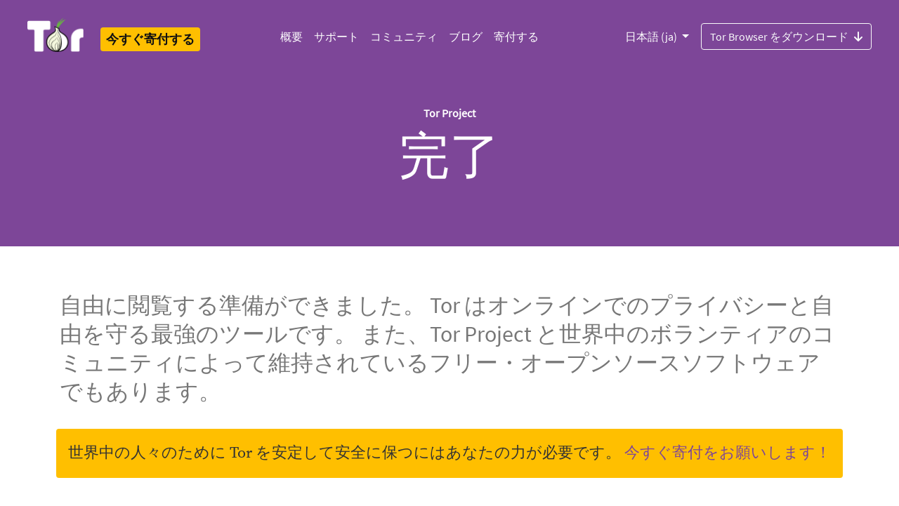

--- FILE ---
content_type: text/html
request_url: https://tor.spline.inf.fu-berlin.de/ja/thank-you/
body_size: 5310
content:
<!doctype html>
<html xmlns="http://www.w3.org/1999/xhtml" lang="ja" >
<head>
  <meta charset="utf-8">
  <meta name="viewport" content="width=device-width, initial-scale=1">
  <meta name="description" content="完了 | 追跡と監視から身を守る。検閲を回避する。">
  <meta name="twitter:card" content="summary" />
  <meta name="twitter:site" content="@torproject" />
  <meta name="twitter:creator" content="@torproject" />
  <meta name="twitter:image" content="https://www.torproject.org/static/images/tor-project-logo-onions.png"/>
  <meta property="og:url" content="https://torproject.org" />
  <meta property="og:title" content="Tor Project | オンラインでのプライバシーと自由" />
  <meta property="og:description" content="追跡と監視から身を守る。検閲を回避する。" />
  <meta property="og:image" content="https://www.torproject.org/static/images/tor-project-logo-onions.png" />
  <meta name="monetization" content="$ilp.uphold.com/pYfXb92JBQN4">
  <link rel="stylesheet" href="../../static/css/bootstrap.css?h=0d5c9bf6">
  <link rel="stylesheet" href="../../static/fonts/fontawesome/css/all.min.css?h=3c73ff1c" rel="stylesheet">
  
  <!-- Standard favicon -->
  <link rel="icon" type="image/x-icon" href="https://www.torproject.org/static/images/favicon/favicon.ico">
  <!-- Recommended favicon format -->
  <link rel="icon" type="image/png" href="https://www.torproject.org/static/images/favicon/favicon.png">
  <title>Tor Project | 完了</title>
  
</head>
<body class="no-gutters">
  <header>
      


<div class="container-fluid bg-primary">
  <nav class="navbar no-background navbar-expand-lg navbar-dark p-4 bg-primary">

    <div class="d-flex flex-column flex-md-row align-items-start align-items-md-center">
        <a class="navbar-brand pt-0" href="https://torproject.org/ja/">
          <img alt="The Tor Project" src="../../static/images/tor-logo@2x.png?h=16ad42bc" >
          <span class="sr-only">Tor Logo</span>
        </a>

        
        <a href="https://donate.torproject.org/" title="寄付する" class="px-0 px-md-2 h4 mb-0 mt-3 mt-md-2"><span class="badge badge-warning p-2">今すぐ寄付する</span></a>

        <label for="nav-toggle" class="position-absolute top-0 end-0 mt-3 mt-md-0">
          <a class="btn btn-lg btn-primary navbar-toggler text-white p-3" data-toggle="collapse" data-target="#navbarSupportedContent" aria-controls="navbarSupportedContent" aria-expanded="false" aria-label="Toggle navigation">
            <span class="navbar-toggler-icon"></span>
          </a>
        </label>
    </div>
    <input type="checkbox" id="nav-toggle"/>
    <div class="collapse navbar-collapse hamburger-menu" id="navbarSupportedContent">
      <div class="mx-auto">
        <ul class="navbar-nav">
        	
        	
        	<li class="nav-item">
              <a class="nav-link" href="https://www.torproject.org/ja/about/history/">
                概要
              </a>
        	</li>
         	
        	<li class="nav-item">
              <a class="nav-link" href="https://support.torproject.org/ja/">
                サポート
              </a>
        	</li>
         	
        	<li class="nav-item">
              <a class="nav-link" href="https://community.torproject.org/ja/">
                コミュニティ
              </a>
        	</li>
         	
        	<li class="nav-item">
              <a class="nav-link" href="https://blog.torproject.org/">
                ブログ
              </a>
        	</li>
         	
        	<li class="nav-item">
              <a class="nav-link" href="https://donate.torproject.org/">
                寄付する
              </a>
        	</li>
         	
        </ul>
      </div>
      <div class="d-flex flex-column-reverse flex-md-row">
          
          
            <div class="btn-group dropdown pull-right">
              
              
                <button type="button" class="btn dropdown-toggle px-0 px-md-3 mt-4 mt-md-0 btn-primary bg-primary" data-toggle="dropdown" aria-haspopup="true" aria-expanded="false">
              
              日本語 (ja)
              </button>
              <div class="dropdown-menu">
                
                  
                    <a class="dropdown-item" href="../../thank-you/">English (en)</a>
                  
                
                  
                    <a class="dropdown-item" href="../../ar/thank-you/">العربية (ar)</a>
                  
                
                  
                    <a class="dropdown-item" href="../../be/thank-you/">беларуская (be)</a>
                  
                
                  
                    <a class="dropdown-item" href="../../ca/thank-you/">Català (ca)</a>
                  
                
                  
                    <a class="dropdown-item" href="../../de/thank-you/">Deutsch (de)</a>
                  
                
                  
                    <a class="dropdown-item" href="../../el/thank-you/">Ελληνικά (el)</a>
                  
                
                  
                    <a class="dropdown-item" href="../../es/thank-you/">Español (es)</a>
                  
                
                  
                    <a class="dropdown-item" href="../../fa/thank-you/">فارسی (fa)</a>
                  
                
                  
                    <a class="dropdown-item" href="../../fr/thank-you/">Français (fr)</a>
                  
                
                  
                    <a class="dropdown-item" href="../../ga/thank-you/">Gaeilge (ga)</a>
                  
                
                  
                    <a class="dropdown-item" href="../../hu/thank-you/">Magyar nyelv (hu)</a>
                  
                
                  
                    <a class="dropdown-item" href="../../is/thank-you/">Íslenska (is)</a>
                  
                
                  
                    <a class="dropdown-item" href="../../it/thank-you/">Italiano (it)</a>
                  
                
                  
                
                  
                    <a class="dropdown-item" href="../../ka/thank-you/">ქართული (ka)</a>
                  
                
                  
                    <a class="dropdown-item" href="../../km/thank-you/">ភាសាខ្មែរ (km)</a>
                  
                
                  
                    <a class="dropdown-item" href="../../ko/thank-you/">한국어 (ko)</a>
                  
                
                  
                    <a class="dropdown-item" href="../../nl/thank-you/">Nederlands (nl)</a>
                  
                
                  
                    <a class="dropdown-item" href="../../pl/thank-you/">polski (pl)</a>
                  
                
                  
                    <a class="dropdown-item" href="../../pt-BR/thank-you/">Português Brasil (pt-BR)</a>
                  
                
                  
                    <a class="dropdown-item" href="../../ru/thank-you/">Русский (ru)</a>
                  
                
                  
                    <a class="dropdown-item" href="../../sq/thank-you/">Shqip (sq)</a>
                  
                
                  
                    <a class="dropdown-item" href="../../sw/thank-you/">Kiswahili (sw)</a>
                  
                
                  
                    <a class="dropdown-item" href="../../tk/thank-you/">türkmençe (tk)</a>
                  
                
                  
                    <a class="dropdown-item" href="../../tr/thank-you/">Türkçe (tr)</a>
                  
                
                  
                    <a class="dropdown-item" href="../../vi/thank-you/">Tiếng Việt (vi)</a>
                  
                
                  
                    <a class="dropdown-item" href="../../zh-CN/thank-you/">简体中文 (zh-CN)</a>
                  
                
                  
                    <a class="dropdown-item" href="../../zh-TW/thank-you/">正體中文 (zh-TW)</a>
                  
                
              </div>
            </div>
          
          
          <div class="pull-right">
            
            
              <a class="btn btn-outline-light pull-right mt-4 mt-md-0" href="../download/">
            
              Tor Browser をダウンロード<i class="ml-2 pt-1 fas fa-arrow-down-png"></i>
            </a>
          </div>
      </div>
    </nav>
</div>
  </header>
  
  <div class="page pt-4">
    
<div class="container-fluid bg-primary">

  <div class="row flex-xl-nowrap order-last">
    
    <div class="container bg-primary pt-1 pt-sm-0">
    
      <div class="row">
        
        <div class="col-12 content-center pt-5">
          <div class="row">
            <h6 class="mx-auto text-white">Tor Project</h6>
          </div>
          <div class="row pb-5">
            <h2 class="mx-auto display-3 text-white">完了</h2>
          </div>
          
          <div class="row header-description">
          
            
          </div>
        </div>
        
      </div>
    </div>
  </div>
</div>

    <div class="container-fluid">
      <div class="row flex-xl-nowrap">
        
        <main role="main" class="mx-auto col-12 order-last text-left">
          <div class="container py-3 mt-5 preamble">
            <p>自由に閲覧する準備ができました。
Tor はオンラインでのプライバシーと自由を守る最強のツールです。
また、Tor Project と世界中のボランティアのコミュニティによって維持されているフリー・オープンソースソフトウェアでもあります。</p>

          </div>
          <div class="container">
  <div class="row border-bottom border-light">
    <div class="alert content bg-warning p-3 mb-5 mx-auto">
      世界中の人々のために Tor を安定して安全に保つにはあなたの力が必要です。
        <a href="https://donate.torproject.org/">今すぐ寄付をお願いします！</a>
  </div>
</div>
<div class="container py-3">
  <div class="row p-3">
    <h3 class="text-primary">Tor のコミュニティの一員になりませんか？お気軽にご参加ください。</h3>
  </div>
</div>
<div class="container">
  <div class="row">
    <div class="col-md-4">
      <i class="h3 py-3 fas fa-paper-plane-png"></i>
      <h4><a href="https://donate.torproject.org/subscribe">Tor News に登録して組織やコミュニティからの最新情報やお知らせを受け取る。</a></h4>
    </div>
    <div class="col-md-4">
      <i class="h3 py-3 fas fa-cube-png"></i>
      <h4><a href="https://community.torproject.org/relay">リレーを運用して、ネットワークをより速く、より非中央集権的に。</a></h4>
    </div>
    <div class="col-md-4">
      <i class="h3 py-3 fas fa-hands-helping-png"></i>
      <h4><a href="https://community.torproject.org/">ボランティアにスキルを活かす。</a></h4>
    </div>
  </div>
</div>
        </main>
      </div>
    </div>
  </div>
  
    

<div class="container-fluid bg-dark footer order-last text-left">

  

  <div class="row">
      <div class="col-4 d-flex onion-pattern">
          <img src="../../static/images/circle-pattern.png?h=9a4040e4" class="img-svg">
    </div>
    <div class="col-sm-8 d-flex download-section mt-auto">
      <div class="container pb-2 justify-content-right">
         <h2 class="text-white text-bold">Tor Browser をダウンロード</h2>
         <p class="text-white">Tor Browser をダウンロードして、追跡、監視、検閲なしの真のプライベートブラウジングを体験しましょう。</p>
            <a class="btn text-primary bg-white btn-light pull-right mt-2" href="../download/">
          Tor Browser をダウンロード<i class="ml-2 pt-1 fas fa-arrow-down-png-purple"></i>
         </a>
      </div>
    </div>
  </div>

  


  <div class="row">
    <div class="col-12 d-flex justify-content-center">
      <div class="col-sm-6 offset-lx-1 offset-sm-0 mt-5">
	        <h5 class="font-weight-bold mt-5 text-white">私たちの使命:</h5>
          <p class="text-white mb-5" >私たちの使命は、フリー・オープンソースの匿名性・プライバシーに関する技術を創造、開発するとともに、それらの制約なき有効性と利用を支援し、その科学的かつ一般的理解を深めることで、人権と自由を発展させることにあります。</p>
      </div>
      <div class="col-sm-2 mt-5 d-none d-sm-block">
        <ul class="nav flex-column mt-sm-5">
          
          
          <li class="nav-item">
            <a class="nav-link text-light" href="https://www.torproject.org/ja/about/jobs/">
              採用情報
            </a>
          </li>
          
          <li class="nav-item">
            <a class="nav-link text-light" href="https://blog.torproject.org/">
              ブログ
            </a>
          </li>
          
          <li class="nav-item">
            <a class="nav-link text-light" href="https://www.torproject.org/ja/contact/">
              お問い合わせ
            </a>
          </li>
          
          <li class="nav-item">
            <a class="nav-link text-light" href="https://www.torproject.org/ja/press/">
              報道関係者
            </a>
          </li>
          
          <li class="nav-item">
            <a class="nav-link text-light" href="https://www.torproject.org/ja/privchat/">
              PrivChat
            </a>
          </li>
          
        </ul>
        
          <a href="https://donate.torproject.org/" title="寄付する" class="h5"><span class="badge badge-warning p-2 mt-2">今すぐ寄付する</span></a>
        
      </div>
    </div>
  </div>
  
  <div class="row">
    <div class="col-12 d-flex justify-content-center">
      <div class="col-sm-6 offset-lx-1 offset-sm-0 mt-5">
        <p class="text-primary-light">ニュースレターを購読</p>
        <p class="text-light">Tor Project からの毎月の更新やお知らせをお届けします。</p>
        <p class="w"><a class="btn btn-small btn-dark mt-2 text-white active" role="button" aria-pressed="true" href="https://donate.torproject.org/subscribe/">サインアップ</a></p>
        <div class="mt-5">
          <p class="text-primary-light">検索</p>
          <form method="get" id="ddgSearch" action="https://duckduckgo.com/">
            <input type="hidden" name="sites" value="https://www.torproject.org/"/>
            <input type="text" name="q" placeholder="このウェブサイトを DuckDuckGo で検索..." class="form-control" />
          </form>
        </div>
      </div>
      <div class="col-sm-2 mt-5 d-none d-sm-block">
        <div class="row">
          <h4><a class="text-white px-3" target="_blank" href="https://forum.torproject.org"><i class="fab fa-discourse"></i></a></h4>
          <h4><a class="text-white px-3" target="_blank" href="https://www.facebook.com/TorProject/"><i class="fab fa-facebook-png"></i></a></h4>
          <h4><a class="mastodon text-white px-3" target="_blank" href="https://mastodon.social/@torproject" rel="me"><i class="fab fa-mastodon-png"></i></a></h4>
        </div>
        <div class="row">
          <h4><a class="instagram text-white px-3" target="_blank" href="https://www.instagram.com/torproject"><i class="fab fa-instagram-png"></i></a></h4>
          <h4><a class="twitter text-white px-3" target="_blank" href="https://twitter.com/torproject"><i class="fab fa-twitter-png"></i></a></h4>
          <h4><a class="linkedin text-white px-3" target="_blank" href="https://www.linkedin.com/company/tor-project"><i class="fab fa-linkedin-png"></i></a></h4>
        </div>
        <div class="row">
          <h4><a class="github text-white px-3" target="_blank" href="https://github.com/torproject"><i class="fab fa-github-png"></i></a></h4>
          <h4><a class="telegram text-white px-3" target="_blank" href="https://t.me/torproject"><i class="fab fa-telegram-png"></i></a></h4>
          <h4><a class="gitlab text-white px-3" target="_blank" href="https://gitlab.torproject.org/"><i class="fab fa-gitlab-png"></i></a></h4>
        </div>
      </div>
    </div>
  </div>
  
  <div class="row">
    <div class="col-12 d-flex justify-content-center">
      <div class="col-8 mt-5 search-box">
      </div>
    </div>
  </div>

    <div class="col-12 d-flex justify-content-center">
      <div class="col-12 col-sm-8 px-0 mt-5 trademark-policy">
        <p>商標、著作権表示、第三者による使用に関する規定につきましては<a href="https://www.torproject.org/ja/about/trademark">商標およびブランドポリシー</a>をご覧ください。</p>

      </div>
      <div class="col-sm-2 mt-5 d-none d-sm-block">
        <div class="btn-group dropup float-right">
      	  <button type="button" class="btn btn-primary dropdown-toggle" data-toggle="dropdown" aria-haspopup="true" aria-expanded="false">
            日本語 (ja)
      	  </button>
      	  <div class="dropdown-menu">
            
              
                <a class="dropdown-item" href="../../thank-you/">English (en)</a>
              
            
              
                <a class="dropdown-item" href="../../ar/thank-you/">العربية (ar)</a>
              
            
              
                <a class="dropdown-item" href="../../be/thank-you/">беларуская (be)</a>
              
            
              
                <a class="dropdown-item" href="../../ca/thank-you/">Català (ca)</a>
              
            
              
                <a class="dropdown-item" href="../../de/thank-you/">Deutsch (de)</a>
              
            
              
                <a class="dropdown-item" href="../../el/thank-you/">Ελληνικά (el)</a>
              
            
              
                <a class="dropdown-item" href="../../es/thank-you/">Español (es)</a>
              
            
              
                <a class="dropdown-item" href="../../fa/thank-you/">فارسی (fa)</a>
              
            
              
                <a class="dropdown-item" href="../../fr/thank-you/">Français (fr)</a>
              
            
              
                <a class="dropdown-item" href="../../ga/thank-you/">Gaeilge (ga)</a>
              
            
              
                <a class="dropdown-item" href="../../hu/thank-you/">Magyar nyelv (hu)</a>
              
            
              
                <a class="dropdown-item" href="../../is/thank-you/">Íslenska (is)</a>
              
            
              
                <a class="dropdown-item" href="../../it/thank-you/">Italiano (it)</a>
              
            
              
            
              
                <a class="dropdown-item" href="../../ka/thank-you/">ქართული (ka)</a>
              
            
              
                <a class="dropdown-item" href="../../km/thank-you/">ភាសាខ្មែរ (km)</a>
              
            
              
                <a class="dropdown-item" href="../../ko/thank-you/">한국어 (ko)</a>
              
            
              
                <a class="dropdown-item" href="../../nl/thank-you/">Nederlands (nl)</a>
              
            
              
                <a class="dropdown-item" href="../../pl/thank-you/">polski (pl)</a>
              
            
              
                <a class="dropdown-item" href="../../pt-BR/thank-you/">Português Brasil (pt-BR)</a>
              
            
              
                <a class="dropdown-item" href="../../ru/thank-you/">Русский (ru)</a>
              
            
              
                <a class="dropdown-item" href="../../sq/thank-you/">Shqip (sq)</a>
              
            
              
                <a class="dropdown-item" href="../../sw/thank-you/">Kiswahili (sw)</a>
              
            
              
                <a class="dropdown-item" href="../../tk/thank-you/">türkmençe (tk)</a>
              
            
              
                <a class="dropdown-item" href="../../tr/thank-you/">Türkçe (tr)</a>
              
            
              
                <a class="dropdown-item" href="../../vi/thank-you/">Tiếng Việt (vi)</a>
              
            
              
                <a class="dropdown-item" href="../../zh-CN/thank-you/">简体中文 (zh-CN)</a>
              
            
              
                <a class="dropdown-item" href="../../zh-TW/thank-you/">正體中文 (zh-TW)</a>
              
            
        	</div>
        </div>
      </div>
    </div>
  </div>
  <script src="../../static/js/jquery-3.2.1.min.js?h=1055018c" ></script>
  <script src="../../static/js/popper.min.js?h=a4336719" ></script>
  <script src="../../static/js/bootstrap.bundle.min.js?h=46d1f82f" ></script>
  <script src="../../static/js/scrollspy.min.js?h=02674132" ></script>
  <script src="../../static/js/modernizr.js?h=9a7f0609" ></script>
  <script src="../../static/js/download.js?h=4ce9d095" ></script>
  <script src="../../static/js/fallback.js?h=8a716acd" ></script>
  </div>
</div>
  
</body>
</html>
